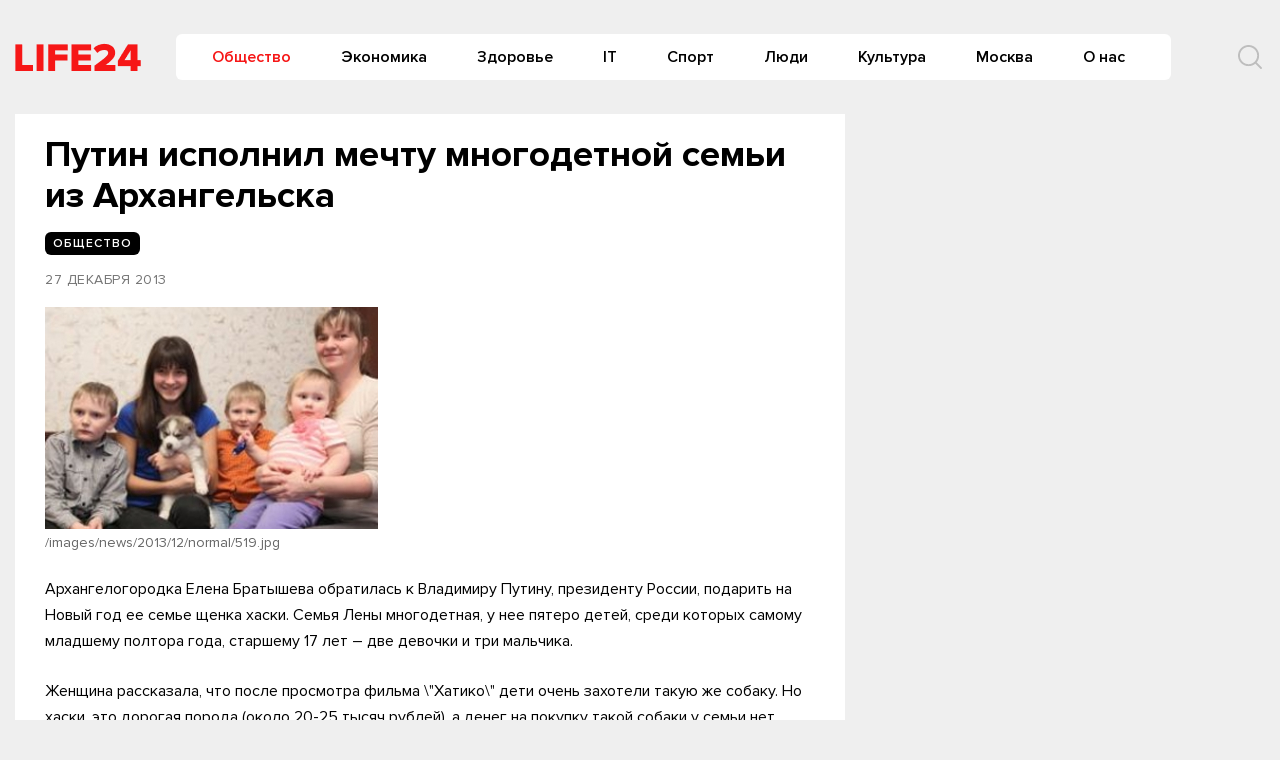

--- FILE ---
content_type: text/html
request_url: https://life-24.com/post/519
body_size: 9818
content:
<!doctype html>
<html lang="ru-RU">
<head>
	<meta charset="UTF-8">
	<meta name="viewport" content="width=device-width, initial-scale=1">
	<link rel="profile" href="https://gmpg.org/xfn/11">
	<meta name='robots' content='index, follow, max-image-preview:large, max-snippet:-1, max-video-preview:-1' />
	<style>img:is([sizes="auto" i], [sizes^="auto," i]) { contain-intrinsic-size: 3000px 1500px }</style>
	
	<!-- This site is optimized with the Yoast SEO plugin v24.6 - https://yoast.com/wordpress/plugins/seo/ -->
	<title>Путин исполнил мечту многодетной семьи из Архангельска - Life24</title>
	<link rel="canonical" href="https://life-24.com/post/519" />
	<meta property="og:locale" content="ru_RU" />
	<meta property="og:type" content="article" />
	<meta property="og:title" content="Путин исполнил мечту многодетной семьи из Архангельска - Life24" />
	<meta property="og:description" content="Архангелогородка Елена Братышева обратилась к Владимиру Путину, президенту России, подарить на Новый год ее семье..." />
	<meta property="og:url" content="https://life-24.com/post/519" />
	<meta property="og:site_name" content="Life24" />
	<meta property="article:published_time" content="-0001-11-30T00:00:00+00:00" />
	<meta property="og:image" content="http://s3-eu-north-1.amazonaws.com/life-24/wp-content/2013/12/22140055/519.jpg" />
	<meta property="og:image:width" content="333" />
	<meta property="og:image:height" content="222" />
	<meta property="og:image:type" content="image/jpeg" />
	<meta name="author" content="s_admin" />
	<meta name="twitter:card" content="summary_large_image" />
	<meta name="twitter:label1" content="Написано автором" />
	<meta name="twitter:data1" content="s_admin" />
	<script type="application/ld+json" class="yoast-schema-graph">{"@context":"https://schema.org","@graph":[{"@type":"Article","@id":"https://life-24.com/post/519#article","isPartOf":{"@id":"https://life-24.com/post/519"},"author":{"name":"s_admin","@id":"https://life-24.com/#/schema/person/c8fd256c6ed8e8e3209a50a1625b46b7"},"headline":"Путин исполнил мечту многодетной семьи из Архангельска","datePublished":"-0001-11-30T00:00:00+00:00","mainEntityOfPage":{"@id":"https://life-24.com/post/519"},"wordCount":101,"publisher":{"@id":"https://life-24.com/#organization"},"image":{"@id":"https://life-24.com/post/519#primaryimage"},"thumbnailUrl":"https://s3-eu-north-1.amazonaws.com/life-24/wp-content/2013/12/22140055/519.jpg","articleSection":["Общество"],"inLanguage":"ru-RU"},{"@type":"WebPage","@id":"https://life-24.com/post/519","url":"https://life-24.com/post/519","name":"Путин исполнил мечту многодетной семьи из Архангельска - Life24","isPartOf":{"@id":"https://life-24.com/#website"},"primaryImageOfPage":{"@id":"https://life-24.com/post/519#primaryimage"},"image":{"@id":"https://life-24.com/post/519#primaryimage"},"thumbnailUrl":"https://s3-eu-north-1.amazonaws.com/life-24/wp-content/2013/12/22140055/519.jpg","datePublished":"-0001-11-30T00:00:00+00:00","breadcrumb":{"@id":"https://life-24.com/post/519#breadcrumb"},"inLanguage":"ru-RU","potentialAction":[{"@type":"ReadAction","target":["https://life-24.com/post/519"]}]},{"@type":"ImageObject","inLanguage":"ru-RU","@id":"https://life-24.com/post/519#primaryimage","url":"https://s3-eu-north-1.amazonaws.com/life-24/wp-content/2013/12/22140055/519.jpg","contentUrl":"https://s3-eu-north-1.amazonaws.com/life-24/wp-content/2013/12/22140055/519.jpg","width":333,"height":222,"caption":"/images/news/2013/12/normal/519.jpg"},{"@type":"BreadcrumbList","@id":"https://life-24.com/post/519#breadcrumb","itemListElement":[{"@type":"ListItem","position":1,"name":"Главная страница","item":"https://life-24.com/"},{"@type":"ListItem","position":2,"name":"Новости","item":"https://life-24.com/mainnews"},{"@type":"ListItem","position":3,"name":"Путин исполнил мечту многодетной семьи из Архангельска"}]},{"@type":"WebSite","@id":"https://life-24.com/#website","url":"https://life-24.com/","name":"Life24","description":"новости, события, аналитика","publisher":{"@id":"https://life-24.com/#organization"},"potentialAction":[{"@type":"SearchAction","target":{"@type":"EntryPoint","urlTemplate":"https://life-24.com/?s={search_term_string}"},"query-input":{"@type":"PropertyValueSpecification","valueRequired":true,"valueName":"search_term_string"}}],"inLanguage":"ru-RU"},{"@type":"Organization","@id":"https://life-24.com/#organization","name":"Life24","url":"https://life-24.com/","logo":{"@type":"ImageObject","inLanguage":"ru-RU","@id":"https://life-24.com/#/schema/logo/image/","url":"https://s3-eu-north-1.amazonaws.com/life-24/wp-content/2021/04/25003312/logo.png","contentUrl":"https://s3-eu-north-1.amazonaws.com/life-24/wp-content/2021/04/25003312/logo.png","width":126,"height":28,"caption":"Life24"},"image":{"@id":"https://life-24.com/#/schema/logo/image/"}},{"@type":"Person","@id":"https://life-24.com/#/schema/person/c8fd256c6ed8e8e3209a50a1625b46b7","name":"s_admin","image":{"@type":"ImageObject","inLanguage":"ru-RU","@id":"https://life-24.com/#/schema/person/image/","url":"https://secure.gravatar.com/avatar/fe5f49371a2af392daf69d1f178bf41e?s=96&d=mm&r=g","contentUrl":"https://secure.gravatar.com/avatar/fe5f49371a2af392daf69d1f178bf41e?s=96&d=mm&r=g","caption":"s_admin"},"url":"https://life-24.com/post/author/s_admin"}]}</script>
	<!-- / Yoast SEO plugin. -->


<link rel="alternate" type="application/rss+xml" title="Life24 &raquo; Лента" href="https://life-24.com/feed" />
<link rel="alternate" type="application/rss+xml" title="Life24 &raquo; Лента комментариев" href="https://life-24.com/comments/feed" />
<script type="text/javascript">
/* <![CDATA[ */
window._wpemojiSettings = {"baseUrl":"https:\/\/s.w.org\/images\/core\/emoji\/15.0.3\/72x72\/","ext":".png","svgUrl":"https:\/\/s.w.org\/images\/core\/emoji\/15.0.3\/svg\/","svgExt":".svg","source":{"concatemoji":"https:\/\/life-24.com\/wp-includes\/js\/wp-emoji-release.min.js?ver=e8bd317d1f17e23e7ac2d2d60d799937"}};
/*! This file is auto-generated */
!function(i,n){var o,s,e;function c(e){try{var t={supportTests:e,timestamp:(new Date).valueOf()};sessionStorage.setItem(o,JSON.stringify(t))}catch(e){}}function p(e,t,n){e.clearRect(0,0,e.canvas.width,e.canvas.height),e.fillText(t,0,0);var t=new Uint32Array(e.getImageData(0,0,e.canvas.width,e.canvas.height).data),r=(e.clearRect(0,0,e.canvas.width,e.canvas.height),e.fillText(n,0,0),new Uint32Array(e.getImageData(0,0,e.canvas.width,e.canvas.height).data));return t.every(function(e,t){return e===r[t]})}function u(e,t,n){switch(t){case"flag":return n(e,"\ud83c\udff3\ufe0f\u200d\u26a7\ufe0f","\ud83c\udff3\ufe0f\u200b\u26a7\ufe0f")?!1:!n(e,"\ud83c\uddfa\ud83c\uddf3","\ud83c\uddfa\u200b\ud83c\uddf3")&&!n(e,"\ud83c\udff4\udb40\udc67\udb40\udc62\udb40\udc65\udb40\udc6e\udb40\udc67\udb40\udc7f","\ud83c\udff4\u200b\udb40\udc67\u200b\udb40\udc62\u200b\udb40\udc65\u200b\udb40\udc6e\u200b\udb40\udc67\u200b\udb40\udc7f");case"emoji":return!n(e,"\ud83d\udc26\u200d\u2b1b","\ud83d\udc26\u200b\u2b1b")}return!1}function f(e,t,n){var r="undefined"!=typeof WorkerGlobalScope&&self instanceof WorkerGlobalScope?new OffscreenCanvas(300,150):i.createElement("canvas"),a=r.getContext("2d",{willReadFrequently:!0}),o=(a.textBaseline="top",a.font="600 32px Arial",{});return e.forEach(function(e){o[e]=t(a,e,n)}),o}function t(e){var t=i.createElement("script");t.src=e,t.defer=!0,i.head.appendChild(t)}"undefined"!=typeof Promise&&(o="wpEmojiSettingsSupports",s=["flag","emoji"],n.supports={everything:!0,everythingExceptFlag:!0},e=new Promise(function(e){i.addEventListener("DOMContentLoaded",e,{once:!0})}),new Promise(function(t){var n=function(){try{var e=JSON.parse(sessionStorage.getItem(o));if("object"==typeof e&&"number"==typeof e.timestamp&&(new Date).valueOf()<e.timestamp+604800&&"object"==typeof e.supportTests)return e.supportTests}catch(e){}return null}();if(!n){if("undefined"!=typeof Worker&&"undefined"!=typeof OffscreenCanvas&&"undefined"!=typeof URL&&URL.createObjectURL&&"undefined"!=typeof Blob)try{var e="postMessage("+f.toString()+"("+[JSON.stringify(s),u.toString(),p.toString()].join(",")+"));",r=new Blob([e],{type:"text/javascript"}),a=new Worker(URL.createObjectURL(r),{name:"wpTestEmojiSupports"});return void(a.onmessage=function(e){c(n=e.data),a.terminate(),t(n)})}catch(e){}c(n=f(s,u,p))}t(n)}).then(function(e){for(var t in e)n.supports[t]=e[t],n.supports.everything=n.supports.everything&&n.supports[t],"flag"!==t&&(n.supports.everythingExceptFlag=n.supports.everythingExceptFlag&&n.supports[t]);n.supports.everythingExceptFlag=n.supports.everythingExceptFlag&&!n.supports.flag,n.DOMReady=!1,n.readyCallback=function(){n.DOMReady=!0}}).then(function(){return e}).then(function(){var e;n.supports.everything||(n.readyCallback(),(e=n.source||{}).concatemoji?t(e.concatemoji):e.wpemoji&&e.twemoji&&(t(e.twemoji),t(e.wpemoji)))}))}((window,document),window._wpemojiSettings);
/* ]]> */
</script>
<style id='wp-emoji-styles-inline-css' type='text/css'>

	img.wp-smiley, img.emoji {
		display: inline !important;
		border: none !important;
		box-shadow: none !important;
		height: 1em !important;
		width: 1em !important;
		margin: 0 0.07em !important;
		vertical-align: -0.1em !important;
		background: none !important;
		padding: 0 !important;
	}
</style>
<link rel='stylesheet' id='wp-block-library-css' href='https://life-24.com/wp-includes/css/dist/block-library/style.min.css?ver=e8bd317d1f17e23e7ac2d2d60d799937' type='text/css' media='all' />
<style id='classic-theme-styles-inline-css' type='text/css'>
/*! This file is auto-generated */
.wp-block-button__link{color:#fff;background-color:#32373c;border-radius:9999px;box-shadow:none;text-decoration:none;padding:calc(.667em + 2px) calc(1.333em + 2px);font-size:1.125em}.wp-block-file__button{background:#32373c;color:#fff;text-decoration:none}
</style>
<style id='global-styles-inline-css' type='text/css'>
:root{--wp--preset--aspect-ratio--square: 1;--wp--preset--aspect-ratio--4-3: 4/3;--wp--preset--aspect-ratio--3-4: 3/4;--wp--preset--aspect-ratio--3-2: 3/2;--wp--preset--aspect-ratio--2-3: 2/3;--wp--preset--aspect-ratio--16-9: 16/9;--wp--preset--aspect-ratio--9-16: 9/16;--wp--preset--color--black: #000000;--wp--preset--color--cyan-bluish-gray: #abb8c3;--wp--preset--color--white: #ffffff;--wp--preset--color--pale-pink: #f78da7;--wp--preset--color--vivid-red: #cf2e2e;--wp--preset--color--luminous-vivid-orange: #ff6900;--wp--preset--color--luminous-vivid-amber: #fcb900;--wp--preset--color--light-green-cyan: #7bdcb5;--wp--preset--color--vivid-green-cyan: #00d084;--wp--preset--color--pale-cyan-blue: #8ed1fc;--wp--preset--color--vivid-cyan-blue: #0693e3;--wp--preset--color--vivid-purple: #9b51e0;--wp--preset--gradient--vivid-cyan-blue-to-vivid-purple: linear-gradient(135deg,rgba(6,147,227,1) 0%,rgb(155,81,224) 100%);--wp--preset--gradient--light-green-cyan-to-vivid-green-cyan: linear-gradient(135deg,rgb(122,220,180) 0%,rgb(0,208,130) 100%);--wp--preset--gradient--luminous-vivid-amber-to-luminous-vivid-orange: linear-gradient(135deg,rgba(252,185,0,1) 0%,rgba(255,105,0,1) 100%);--wp--preset--gradient--luminous-vivid-orange-to-vivid-red: linear-gradient(135deg,rgba(255,105,0,1) 0%,rgb(207,46,46) 100%);--wp--preset--gradient--very-light-gray-to-cyan-bluish-gray: linear-gradient(135deg,rgb(238,238,238) 0%,rgb(169,184,195) 100%);--wp--preset--gradient--cool-to-warm-spectrum: linear-gradient(135deg,rgb(74,234,220) 0%,rgb(151,120,209) 20%,rgb(207,42,186) 40%,rgb(238,44,130) 60%,rgb(251,105,98) 80%,rgb(254,248,76) 100%);--wp--preset--gradient--blush-light-purple: linear-gradient(135deg,rgb(255,206,236) 0%,rgb(152,150,240) 100%);--wp--preset--gradient--blush-bordeaux: linear-gradient(135deg,rgb(254,205,165) 0%,rgb(254,45,45) 50%,rgb(107,0,62) 100%);--wp--preset--gradient--luminous-dusk: linear-gradient(135deg,rgb(255,203,112) 0%,rgb(199,81,192) 50%,rgb(65,88,208) 100%);--wp--preset--gradient--pale-ocean: linear-gradient(135deg,rgb(255,245,203) 0%,rgb(182,227,212) 50%,rgb(51,167,181) 100%);--wp--preset--gradient--electric-grass: linear-gradient(135deg,rgb(202,248,128) 0%,rgb(113,206,126) 100%);--wp--preset--gradient--midnight: linear-gradient(135deg,rgb(2,3,129) 0%,rgb(40,116,252) 100%);--wp--preset--font-size--small: 13px;--wp--preset--font-size--medium: 20px;--wp--preset--font-size--large: 36px;--wp--preset--font-size--x-large: 42px;--wp--preset--spacing--20: 0.44rem;--wp--preset--spacing--30: 0.67rem;--wp--preset--spacing--40: 1rem;--wp--preset--spacing--50: 1.5rem;--wp--preset--spacing--60: 2.25rem;--wp--preset--spacing--70: 3.38rem;--wp--preset--spacing--80: 5.06rem;--wp--preset--shadow--natural: 6px 6px 9px rgba(0, 0, 0, 0.2);--wp--preset--shadow--deep: 12px 12px 50px rgba(0, 0, 0, 0.4);--wp--preset--shadow--sharp: 6px 6px 0px rgba(0, 0, 0, 0.2);--wp--preset--shadow--outlined: 6px 6px 0px -3px rgba(255, 255, 255, 1), 6px 6px rgba(0, 0, 0, 1);--wp--preset--shadow--crisp: 6px 6px 0px rgba(0, 0, 0, 1);}:where(.is-layout-flex){gap: 0.5em;}:where(.is-layout-grid){gap: 0.5em;}body .is-layout-flex{display: flex;}.is-layout-flex{flex-wrap: wrap;align-items: center;}.is-layout-flex > :is(*, div){margin: 0;}body .is-layout-grid{display: grid;}.is-layout-grid > :is(*, div){margin: 0;}:where(.wp-block-columns.is-layout-flex){gap: 2em;}:where(.wp-block-columns.is-layout-grid){gap: 2em;}:where(.wp-block-post-template.is-layout-flex){gap: 1.25em;}:where(.wp-block-post-template.is-layout-grid){gap: 1.25em;}.has-black-color{color: var(--wp--preset--color--black) !important;}.has-cyan-bluish-gray-color{color: var(--wp--preset--color--cyan-bluish-gray) !important;}.has-white-color{color: var(--wp--preset--color--white) !important;}.has-pale-pink-color{color: var(--wp--preset--color--pale-pink) !important;}.has-vivid-red-color{color: var(--wp--preset--color--vivid-red) !important;}.has-luminous-vivid-orange-color{color: var(--wp--preset--color--luminous-vivid-orange) !important;}.has-luminous-vivid-amber-color{color: var(--wp--preset--color--luminous-vivid-amber) !important;}.has-light-green-cyan-color{color: var(--wp--preset--color--light-green-cyan) !important;}.has-vivid-green-cyan-color{color: var(--wp--preset--color--vivid-green-cyan) !important;}.has-pale-cyan-blue-color{color: var(--wp--preset--color--pale-cyan-blue) !important;}.has-vivid-cyan-blue-color{color: var(--wp--preset--color--vivid-cyan-blue) !important;}.has-vivid-purple-color{color: var(--wp--preset--color--vivid-purple) !important;}.has-black-background-color{background-color: var(--wp--preset--color--black) !important;}.has-cyan-bluish-gray-background-color{background-color: var(--wp--preset--color--cyan-bluish-gray) !important;}.has-white-background-color{background-color: var(--wp--preset--color--white) !important;}.has-pale-pink-background-color{background-color: var(--wp--preset--color--pale-pink) !important;}.has-vivid-red-background-color{background-color: var(--wp--preset--color--vivid-red) !important;}.has-luminous-vivid-orange-background-color{background-color: var(--wp--preset--color--luminous-vivid-orange) !important;}.has-luminous-vivid-amber-background-color{background-color: var(--wp--preset--color--luminous-vivid-amber) !important;}.has-light-green-cyan-background-color{background-color: var(--wp--preset--color--light-green-cyan) !important;}.has-vivid-green-cyan-background-color{background-color: var(--wp--preset--color--vivid-green-cyan) !important;}.has-pale-cyan-blue-background-color{background-color: var(--wp--preset--color--pale-cyan-blue) !important;}.has-vivid-cyan-blue-background-color{background-color: var(--wp--preset--color--vivid-cyan-blue) !important;}.has-vivid-purple-background-color{background-color: var(--wp--preset--color--vivid-purple) !important;}.has-black-border-color{border-color: var(--wp--preset--color--black) !important;}.has-cyan-bluish-gray-border-color{border-color: var(--wp--preset--color--cyan-bluish-gray) !important;}.has-white-border-color{border-color: var(--wp--preset--color--white) !important;}.has-pale-pink-border-color{border-color: var(--wp--preset--color--pale-pink) !important;}.has-vivid-red-border-color{border-color: var(--wp--preset--color--vivid-red) !important;}.has-luminous-vivid-orange-border-color{border-color: var(--wp--preset--color--luminous-vivid-orange) !important;}.has-luminous-vivid-amber-border-color{border-color: var(--wp--preset--color--luminous-vivid-amber) !important;}.has-light-green-cyan-border-color{border-color: var(--wp--preset--color--light-green-cyan) !important;}.has-vivid-green-cyan-border-color{border-color: var(--wp--preset--color--vivid-green-cyan) !important;}.has-pale-cyan-blue-border-color{border-color: var(--wp--preset--color--pale-cyan-blue) !important;}.has-vivid-cyan-blue-border-color{border-color: var(--wp--preset--color--vivid-cyan-blue) !important;}.has-vivid-purple-border-color{border-color: var(--wp--preset--color--vivid-purple) !important;}.has-vivid-cyan-blue-to-vivid-purple-gradient-background{background: var(--wp--preset--gradient--vivid-cyan-blue-to-vivid-purple) !important;}.has-light-green-cyan-to-vivid-green-cyan-gradient-background{background: var(--wp--preset--gradient--light-green-cyan-to-vivid-green-cyan) !important;}.has-luminous-vivid-amber-to-luminous-vivid-orange-gradient-background{background: var(--wp--preset--gradient--luminous-vivid-amber-to-luminous-vivid-orange) !important;}.has-luminous-vivid-orange-to-vivid-red-gradient-background{background: var(--wp--preset--gradient--luminous-vivid-orange-to-vivid-red) !important;}.has-very-light-gray-to-cyan-bluish-gray-gradient-background{background: var(--wp--preset--gradient--very-light-gray-to-cyan-bluish-gray) !important;}.has-cool-to-warm-spectrum-gradient-background{background: var(--wp--preset--gradient--cool-to-warm-spectrum) !important;}.has-blush-light-purple-gradient-background{background: var(--wp--preset--gradient--blush-light-purple) !important;}.has-blush-bordeaux-gradient-background{background: var(--wp--preset--gradient--blush-bordeaux) !important;}.has-luminous-dusk-gradient-background{background: var(--wp--preset--gradient--luminous-dusk) !important;}.has-pale-ocean-gradient-background{background: var(--wp--preset--gradient--pale-ocean) !important;}.has-electric-grass-gradient-background{background: var(--wp--preset--gradient--electric-grass) !important;}.has-midnight-gradient-background{background: var(--wp--preset--gradient--midnight) !important;}.has-small-font-size{font-size: var(--wp--preset--font-size--small) !important;}.has-medium-font-size{font-size: var(--wp--preset--font-size--medium) !important;}.has-large-font-size{font-size: var(--wp--preset--font-size--large) !important;}.has-x-large-font-size{font-size: var(--wp--preset--font-size--x-large) !important;}
:where(.wp-block-post-template.is-layout-flex){gap: 1.25em;}:where(.wp-block-post-template.is-layout-grid){gap: 1.25em;}
:where(.wp-block-columns.is-layout-flex){gap: 2em;}:where(.wp-block-columns.is-layout-grid){gap: 2em;}
:root :where(.wp-block-pullquote){font-size: 1.5em;line-height: 1.6;}
</style>
<link rel='stylesheet' id='life24-style-css' href='https://life-24.com/wp-content/themes/life24/style.css?ver=1.6.5.7' type='text/css' media='all' />
<link rel='stylesheet' id='boo-grid-css' href='https://life-24.com/wp-content/themes/life24/bootstrap-grid.css?ver=e8bd317d1f17e23e7ac2d2d60d799937' type='text/css' media='all' />
<script type="text/javascript" src="https://life-24.com/wp-includes/js/jquery/jquery.min.js?ver=3.7.1" id="jquery-core-js"></script>
<script type="text/javascript" src="https://life-24.com/wp-includes/js/jquery/jquery-migrate.min.js?ver=3.4.1" id="jquery-migrate-js"></script>
<link rel="https://api.w.org/" href="https://life-24.com/wp-json/" /><link rel="alternate" title="JSON" type="application/json" href="https://life-24.com/wp-json/wp/v2/posts/519" /><link rel="EditURI" type="application/rsd+xml" title="RSD" href="https://life-24.com/xmlrpc.php?rsd" />

<link rel='shortlink' href='https://life-24.com/?p=519' />
<link rel="alternate" title="oEmbed (JSON)" type="application/json+oembed" href="https://life-24.com/wp-json/oembed/1.0/embed?url=https%3A%2F%2Flife-24.com%2Fpost%2F519" />
<link rel="alternate" title="oEmbed (XML)" type="text/xml+oembed" href="https://life-24.com/wp-json/oembed/1.0/embed?url=https%3A%2F%2Flife-24.com%2Fpost%2F519&#038;format=xml" />
<meta property="og:image" itemprop="image" content="https://s3-eu-north-1.amazonaws.com/life-24/wp-content/2013/12/22140055/519.jpg">
<meta property="og:image:url" content="https://s3-eu-north-1.amazonaws.com/life-24/wp-content/2013/12/22140055/519.jpg">
<meta property="og:image:secure_url" content="https://s3-eu-north-1.amazonaws.com/life-24/wp-content/2013/12/22140055/519.jpg">
<meta property="twitter:image" content="https://s3-eu-north-1.amazonaws.com/life-24/wp-content/2013/12/22140055/519.jpg">
<meta property="st:image" content="https://s3-eu-north-1.amazonaws.com/life-24/wp-content/2013/12/22140055/519.jpg">
<link rel="image_src" href="https://s3-eu-north-1.amazonaws.com/life-24/wp-content/2013/12/22140055/519.jpg">
<script type="text/javascript">
(function(url){
	if(/(?:Chrome\/26\.0\.1410\.63 Safari\/537\.31|WordfenceTestMonBot)/.test(navigator.userAgent)){ return; }
	var addEvent = function(evt, handler) {
		if (window.addEventListener) {
			document.addEventListener(evt, handler, false);
		} else if (window.attachEvent) {
			document.attachEvent('on' + evt, handler);
		}
	};
	var removeEvent = function(evt, handler) {
		if (window.removeEventListener) {
			document.removeEventListener(evt, handler, false);
		} else if (window.detachEvent) {
			document.detachEvent('on' + evt, handler);
		}
	};
	var evts = 'contextmenu dblclick drag dragend dragenter dragleave dragover dragstart drop keydown keypress keyup mousedown mousemove mouseout mouseover mouseup mousewheel scroll'.split(' ');
	var logHuman = function() {
		if (window.wfLogHumanRan) { return; }
		window.wfLogHumanRan = true;
		var wfscr = document.createElement('script');
		wfscr.type = 'text/javascript';
		wfscr.async = true;
		wfscr.src = url + '&r=' + Math.random();
		(document.getElementsByTagName('head')[0]||document.getElementsByTagName('body')[0]).appendChild(wfscr);
		for (var i = 0; i < evts.length; i++) {
			removeEvent(evts[i], logHuman);
		}
	};
	for (var i = 0; i < evts.length; i++) {
		addEvent(evts[i], logHuman);
	}
})('//life-24.com/?wordfence_lh=1&hid=301A4E806AEA50E1FCA47762BD5662EF');
</script><link rel="icon" href="https://s3-eu-north-1.amazonaws.com/life-24/wp-content/2020/09/04134052/cropped-7B5c6g8Bi-8.jpg" sizes="32x32" />
<link rel="icon" href="https://s3-eu-north-1.amazonaws.com/life-24/wp-content/2020/09/04134052/cropped-7B5c6g8Bi-8.jpg" sizes="192x192" />
<link rel="apple-touch-icon" href="https://s3-eu-north-1.amazonaws.com/life-24/wp-content/2020/09/04134052/cropped-7B5c6g8Bi-8.jpg" />
<meta name="msapplication-TileImage" content="https://s3-eu-north-1.amazonaws.com/life-24/wp-content/2020/09/04134052/cropped-7B5c6g8Bi-8.jpg" />
	
</head>

<body class="post-template-default single single-post postid-519 single-format-standard wp-custom-logo no-sidebar">
<div id="page" class="site">




<header id="masthead">
    <div class="container" style="position: relative;">
        <div class="d-flex justify-content-between align-items-center">
            
            <div class="col-auto px-0 mr-3">
                <a href="https://life-24.com/" class="custom-logo-link" rel="home"><img width="126" height="28" src="https://s3-eu-north-1.amazonaws.com/life-24/wp-content/2021/04/25003312/logo.png" class="custom-logo" alt="Life24" decoding="async" /></a>            </div>

                
            
            


            <div class="my-1 d-flex align-items-center justify-content-end w100-lg">
                <div class="d-lg-block d-none">
                    <nav id="site-navigation" class="main-navigation px-3">
                        <div class="menu-header-container"><ul id="primary-menu" class="d-flex flex-wrap justify-content-end"><li id="menu-item-76864" class="menu-item menu-item-type-taxonomy menu-item-object-category current-post-ancestor current-menu-parent current-post-parent menu-item-76864"><a href="https://life-24.com/society">Общество</a></li>
<li id="menu-item-76882" class="menu-item menu-item-type-taxonomy menu-item-object-category menu-item-76882"><a href="https://life-24.com/economics">Экономика</a></li>
<li id="menu-item-132589" class="menu-item menu-item-type-taxonomy menu-item-object-category menu-item-132589"><a href="https://life-24.com/health">Здоровье</a></li>
<li id="menu-item-76863" class="menu-item menu-item-type-taxonomy menu-item-object-category menu-item-76863"><a href="https://life-24.com/tech">IT</a></li>
<li id="menu-item-132585" class="menu-item menu-item-type-taxonomy menu-item-object-category menu-item-132585"><a href="https://life-24.com/sport">Спорт</a></li>
<li id="menu-item-132590" class="menu-item menu-item-type-taxonomy menu-item-object-category menu-item-132590"><a href="https://life-24.com/persons">Люди</a></li>
<li id="menu-item-132586" class="menu-item menu-item-type-taxonomy menu-item-object-category menu-item-132586"><a href="https://life-24.com/culture">Культура</a></li>
<li id="menu-item-132582" class="menu-item menu-item-type-taxonomy menu-item-object-category menu-item-132582"><a href="https://life-24.com/moscow">Москва</a></li>
<li id="menu-item-120486" class="menu-item menu-item-type-post_type menu-item-object-page menu-item-120486"><a href="https://life-24.com/about">О нас</a></li>
</ul></div>                    </nav>
                </div>
                <div class="d-flex align-items-center ml-5">
                	<div class="nav mr-3">
    	                <nav id="site-navigation" class="main-navigation">
    	                    <div class="d-block d-lg-none">
    	                        <div class="burger btn-open"><span></span></div>
    	                    </div>
    	                </nav>
    	            </div>

                    <div class="s-icon">
                        <svg  xmlns="http://www.w3.org/2000/svg" xmlns:xlink="http://www.w3.org/1999/xlink" x="30px" y="30px" viewBox="0 0 512 512" class="s-i" style="enable-background:new 0 0 512 512;" xml:space="preserve"><path d="M225.474,0C101.151,0,0,101.151,0,225.474c0,124.33,101.151,225.474,225.474,225.474c124.33,0,225.474-101.144,225.474-225.474C450.948,101.151,349.804,0,225.474,0z M225.474,409.323c-101.373,0-183.848-82.475-183.848-183.848S124.101,41.626,225.474,41.626s183.848,82.475,183.848,183.848S326.847,409.323,225.474,409.323z"/><path d="M505.902,476.472L386.574,357.144c-8.131-8.131-21.299-8.131-29.43,0c-8.131,8.124-8.131,21.306,0,29.43l119.328,119.328c4.065,4.065,9.387,6.098,14.715,6.098c5.321,0,10.649-2.033,14.715-6.098C514.033,497.778,514.033,484.596,505.902,476.472z"/></svg>

                        <svg xmlns="http://www.w3.org/2000/svg" x="0" y="0" viewBox="0 0 311 311.07733"  xml:space="preserve" class="c-i"><path xmlns="http://www.w3.org/2000/svg" d="m16.035156 311.078125c-4.097656 0-8.195312-1.558594-11.308594-4.695313-6.25-6.25-6.25-16.382812 0-22.632812l279.0625-279.0625c6.25-6.25 16.382813-6.25 22.632813 0s6.25 16.382812 0 22.636719l-279.058594 279.058593c-3.136719 3.117188-7.234375 4.695313-11.328125 4.695313zm0 0"  fill="#ff2e21"/><path xmlns="http://www.w3.org/2000/svg" d="m295.117188 311.078125c-4.097657 0-8.191407-1.558594-11.308594-4.695313l-279.082032-279.058593c-6.25-6.253907-6.25-16.386719 0-22.636719s16.382813-6.25 22.636719 0l279.058594 279.0625c6.25 6.25 6.25 16.382812 0 22.632812-3.136719 3.117188-7.230469 4.695313-11.304687 4.695313zm0 0"  fill="#ff2e21" /></svg>
                    </div>
                </div>
                <div class="search_panel">
                    <form role="search" method="get" id="searchform" class="searchform d-flex align-items-center" action="https://life-24.com/">
                            <input type="text" value="" name="s" id="s" placeholder="Найти новость..." required/>
                            <label for="searchsubmit" class="s-submit">
                                <svg  xmlns="http://www.w3.org/2000/svg" xmlns:xlink="http://www.w3.org/1999/xlink" x="30px" y="30px" viewBox="0 0 512 512" style="enable-background:new 0 0 512 512;" xml:space="preserve"><path fill="#f71717" d="M225.474,0C101.151,0,0,101.151,0,225.474c0,124.33,101.151,225.474,225.474,225.474c124.33,0,225.474-101.144,225.474-225.474C450.948,101.151,349.804,0,225.474,0z M225.474,409.323c-101.373,0-183.848-82.475-183.848-183.848S124.101,41.626,225.474,41.626s183.848,82.475,183.848,183.848S326.847,409.323,225.474,409.323z"/><path fill="#f71717" d="M505.902,476.472L386.574,357.144c-8.131-8.131-21.299-8.131-29.43,0c-8.131,8.124-8.131,21.306,0,29.43l119.328,119.328c4.065,4.065,9.387,6.098,14.715,6.098c5.321,0,10.649-2.033,14.715-6.098C514.033,497.778,514.033,484.596,505.902,476.472z"/></svg>
                                <input type="submit" id="searchsubmit" value="" />
                            </label>
                    </form>
                </div>
                </div>
            </div>
        </div>
    </div>


    <div class="container">
        <div class="nav">
            
            <div class="nav-menu d-block d-lg-none">
                <div class="menu-header-container"><ul id="primary-menu" class="menu"><li class="menu-item menu-item-type-taxonomy menu-item-object-category current-post-ancestor current-menu-parent current-post-parent menu-item-76864"><a href="https://life-24.com/society">Общество</a></li>
<li class="menu-item menu-item-type-taxonomy menu-item-object-category menu-item-76882"><a href="https://life-24.com/economics">Экономика</a></li>
<li class="menu-item menu-item-type-taxonomy menu-item-object-category menu-item-132589"><a href="https://life-24.com/health">Здоровье</a></li>
<li class="menu-item menu-item-type-taxonomy menu-item-object-category menu-item-76863"><a href="https://life-24.com/tech">IT</a></li>
<li class="menu-item menu-item-type-taxonomy menu-item-object-category menu-item-132585"><a href="https://life-24.com/sport">Спорт</a></li>
<li class="menu-item menu-item-type-taxonomy menu-item-object-category menu-item-132590"><a href="https://life-24.com/persons">Люди</a></li>
<li class="menu-item menu-item-type-taxonomy menu-item-object-category menu-item-132586"><a href="https://life-24.com/culture">Культура</a></li>
<li class="menu-item menu-item-type-taxonomy menu-item-object-category menu-item-132582"><a href="https://life-24.com/moscow">Москва</a></li>
<li class="menu-item menu-item-type-post_type menu-item-object-page menu-item-120486"><a href="https://life-24.com/about">О нас</a></li>
</ul></div>            </div>
        </div>
    </div>
</header>

<article class="container wrap_main">
    <div class="row">
        <div class="col-lg-8 col-md-8 mb-3">
            <div class="wrap_content">
                <h1 class="entry-title m-0">Путин исполнил мечту многодетной семьи из Архангельска</h1>                <div class="cat-name cat-name-single">Общество</div>                <div class="date">
                    27 декабря 2013                </div>
        		
<img width="333" height="222" src="https://s3-eu-north-1.amazonaws.com/life-24/wp-content/2013/12/22140055/519.jpg" class="attachment-large size-large wp-post-image" alt="" decoding="async" fetchpriority="high" srcset="https://s3-eu-north-1.amazonaws.com/life-24/wp-content/2013/12/22140055/519.jpg 333w, https://s3-eu-north-1.amazonaws.com/life-24/wp-content/2013/12/22140055/519-300x200.jpg 300w" sizes="(max-width: 333px) 100vw, 333px" /><div class="caption">/images/news/2013/12/normal/519.jpg</div>

<div class="entry-content">
	<p>			<!--[if gte mso 9]><xml>
 <w:WordDocument>
  <w:View>Normal</w:View>
  <w:Zoom>0</w:Zoom>
  <w:Compatibility>
   <w:BreakWrappedTables/>
   <w:SnapToGridInCell/>
   <w:WrapTextWithPunct/>
   <w:UseAsianBreakRules/>
  </w:Compatibility>
  <w:BrowserLevel>MicrosoftInternetExplorer4</w:BrowserLevel>
 </w:WordDocument>
</xml><![endif]--></p>
<p>Архангелогородка Елена Братышева обратилась к Владимиру Путину, президенту России, подарить на Новый год ее семье щенка хаски. Семья Лены многодетная, у нее пятеро детей, среди которых самому младшему полтора года, старшему 17 лет – две девочки и три мальчика.</p>
<p>Женщина рассказала, что после просмотра фильма \&quot;Хатико\&quot; дети очень захотели такую же собаку. Но хаски, это дорогая порода (около 20-25 тысяч рублей), а денег на покупку такой собаки у семьи нет. Тогда многодетная мать попросила президента России помочь осуществить ей эту мечту детей.</p>
<p>По поручению Владимира Путина щенка и сладости доставили семье. Щенка назвали Мано.</p>
</div>                <div class="share_wrap">
                    <div class="text">Поделиться новостью</div>
                    <script src="https://yastatic.net/share2/share.js"></script>
                    <div class="ya-share2" data-curtain data-services="collections,vkontakte,facebook,odnoklassniki,messenger,telegram,twitter,viber,whatsapp,moimir"></div>
                </div>
            </div>
        </div>

        <div class="col-lg-4 col-md-4">
            
<aside class="widget-area">
	
	
</aside>
        </div>
    </div>
</article>



	    <div class="container rand_posts">
	    	<h2>Другие новости</h2>
	        <div class="row">
	            
	            		            		
<div class="load-more col-xl-4 col-sm-6">
    <div class="post-img">
                    <a href="https://life-24.com/post/146555" title="В столице определили обладателей Гран-при конкурса «Студент года Москвы»" class="d-block">
            <img width="300" height="150" src="https://s3-eu-north-1.amazonaws.com/life-24/wp-content/2025/11/21121238/20000.jpg" class="attachment-medium size-medium wp-post-image" alt="" decoding="async" loading="lazy" />            </a>
            </div>
    <div class="wrap_news d-flex flex-column">
        <div><a href="https://life-24.com/moscow" class="cat-name">Москва</a></div>        
        <div class="mt-auto">
            <h2 class="entry-title mb-0"><a href="https://life-24.com/post/146555" rel="bookmark">В столице определили обладателей Гран-при конкурса «Студент года Москвы»</a></h2>        </div>
    </div>
</div>	            		            		
<div class="load-more col-xl-4 col-sm-6">
    <div class="post-img">
                    <a href="https://life-24.com/post/146473" title="Галимжан Есенов назвал главные цели Turkistan Marathon" class="d-block">
            <img width="300" height="192" src="https://s3-eu-north-1.amazonaws.com/life-24/wp-content/2025/11/17111309/photo_2025-11-17_10-06-54.jpg" class="attachment-medium size-medium wp-post-image" alt="" decoding="async" loading="lazy" />            </a>
            </div>
    <div class="wrap_news d-flex flex-column">
        <div><a href="https://life-24.com/sport" class="cat-name">Спорт</a></div>        
        <div class="mt-auto">
            <h2 class="entry-title mb-0"><a href="https://life-24.com/post/146473" rel="bookmark">Галимжан Есенов назвал главные цели Turkistan Marathon</a></h2>        </div>
    </div>
</div>	            		            		
<div class="load-more col-xl-4 col-sm-6">
    <div class="post-img">
                    <a href="https://life-24.com/post/146267" title="В столице подвели итоги арт-проекта «Контуры культуры»" class="d-block">
            <img width="300" height="150" src="https://s3-eu-north-1.amazonaws.com/life-24/wp-content/2025/11/07131053/999999999999999999998.jpg" class="attachment-medium size-medium wp-post-image" alt="" decoding="async" loading="lazy" />            </a>
            </div>
    <div class="wrap_news d-flex flex-column">
        <div><a href="https://life-24.com/moscow" class="cat-name">Москва</a></div>        
        <div class="mt-auto">
            <h2 class="entry-title mb-0"><a href="https://life-24.com/post/146267" rel="bookmark">В столице подвели итоги арт-проекта «Контуры культуры»</a></h2>        </div>
    </div>
</div>	            		            		            
	        </div>
	    </div>
	



<footer class="footer">
    <div class="container">
        <div class="d-flex align-items-center justify-content-between">
            <div class="mr-4">
                <a href="https://life-24.com/" class="custom-logo-link" rel="home"><img width="126" height="28" src="https://s3-eu-north-1.amazonaws.com/life-24/wp-content/2021/04/25003312/logo.png" class="custom-logo" alt="Life24" decoding="async" /></a>                <p class="m-0">© 2018-2025. <span class="name-site">Life24</span></p>
            </div>
            <div class="d-none d-md-block">
                <div class="menu-header-container"><ul id="primary-menu" class="d-flex flex-wrap justify-content-between m-0"><li class="menu-item menu-item-type-taxonomy menu-item-object-category current-post-ancestor current-menu-parent current-post-parent menu-item-76864"><a href="https://life-24.com/society">Общество</a></li>
<li class="menu-item menu-item-type-taxonomy menu-item-object-category menu-item-76882"><a href="https://life-24.com/economics">Экономика</a></li>
<li class="menu-item menu-item-type-taxonomy menu-item-object-category menu-item-132589"><a href="https://life-24.com/health">Здоровье</a></li>
<li class="menu-item menu-item-type-taxonomy menu-item-object-category menu-item-76863"><a href="https://life-24.com/tech">IT</a></li>
<li class="menu-item menu-item-type-taxonomy menu-item-object-category menu-item-132585"><a href="https://life-24.com/sport">Спорт</a></li>
<li class="menu-item menu-item-type-taxonomy menu-item-object-category menu-item-132590"><a href="https://life-24.com/persons">Люди</a></li>
<li class="menu-item menu-item-type-taxonomy menu-item-object-category menu-item-132586"><a href="https://life-24.com/culture">Культура</a></li>
<li class="menu-item menu-item-type-taxonomy menu-item-object-category menu-item-132582"><a href="https://life-24.com/moscow">Москва</a></li>
<li class="menu-item menu-item-type-post_type menu-item-object-page menu-item-120486"><a href="https://life-24.com/about">О нас</a></li>
</ul></div>            </div>
        </div>
    </div>
</footer>

</div>
<script type="text/javascript" src="https://life-24.com/wp-content/themes/life24/js/navigation.js?ver=20151215" id="life24-navigation-js"></script>
<script type="text/javascript" src="https://life-24.com/wp-content/themes/life24/js/custom.js?ver=e8bd317d1f17e23e7ac2d2d60d799937" id="custom-js"></script>
<script type="text/javascript" src="https://life-24.com/wp-content/themes/life24/js/skip-link-focus-fix.js?ver=20151215" id="life24-skip-link-focus-fix-js"></script>
<script type="text/javascript" id="artabr_lm_ajax-js-extra">
/* <![CDATA[ */
var mts_ajax_loadposts = {"startPage":"1","maxPages":"0","nextLink":"","i18n_loadmore":" \u041f\u043e\u043a\u0430\u0437\u0430\u0442\u044c \u0435\u0449\u0435","i18n_nomore":" \u0411\u043e\u043b\u044c\u0448\u0435 \u043d\u0435\u0442","i18n_loading":" \u0417\u0430\u0433\u0440\u0443\u0437\u043a\u0430..."};
/* ]]> */
</script>
<script type="text/javascript" src="https://life-24.com/wp-content/themes/life24/js/ajax.js?ver=e8bd317d1f17e23e7ac2d2d60d799937" id="artabr_lm_ajax-js"></script>
<script type="text/javascript" src="https://life-24.com/wp-content/themes/life24/js/history.js?ver=e8bd317d1f17e23e7ac2d2d60d799937" id="historyjs-js"></script>

</body>
</html>

<!--
Performance optimized by W3 Total Cache. Learn more: https://www.boldgrid.com/w3-total-cache/

Кэширование страницы с использованием Disk: Enhanced 

Served from: life-24.com @ 2025-11-24 11:38:25 by W3 Total Cache
-->